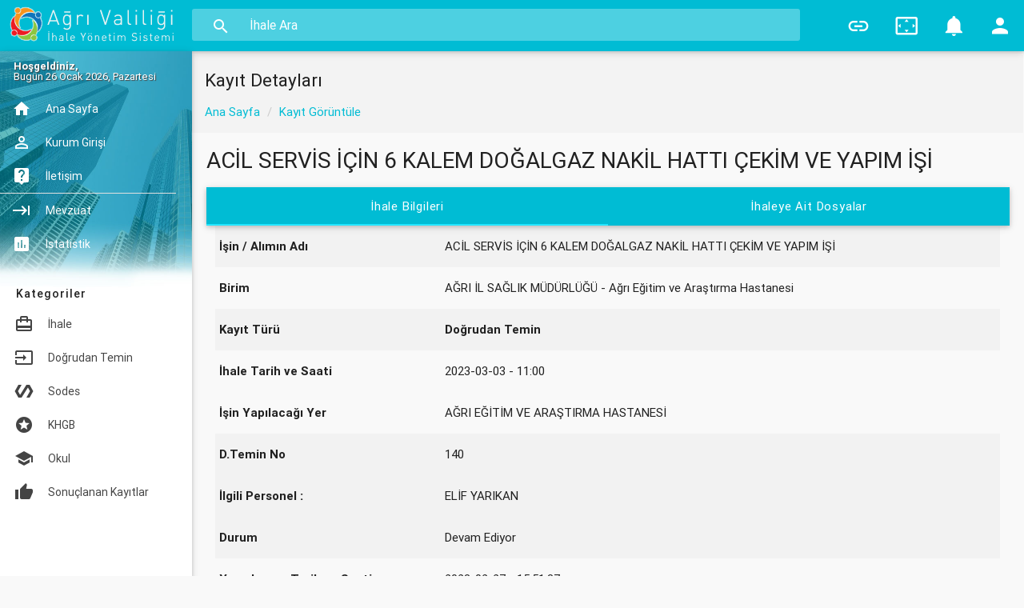

--- FILE ---
content_type: text/html; charset=UTF-8
request_url: https://agriihale.gov.tr/index.php?s=incele&tid=16208
body_size: 6205
content:
<!DOCTYPE html>
<html lang="en">















<head>
  <meta http-equiv="Content-Type" content="text/html; charset=UTF-8">
  <meta name="viewport" content="width=device-width, initial-scale=1, maximum-scale=1.0, user-scalable=no">
  <meta http-equiv="X-UA-Compatible" content="IE=edge">
  <meta name="msapplication-tap-highlight" content="no">
  <title>İhale Yönetim Sistemi - Ağrı Valiliği</title>

  <!-- Favicons-->
  <link rel="icon" href="favicon.ico" sizes="32x32">
  <!-- Favicons-->
  <link rel="apple-touch-icon-precomposed" href="images\favicon\apple-touch-icon-152x152.png">
  <!-- For iPhone -->
  <meta name="msapplication-TileColor" content="#00bcd4">
  <meta name="msapplication-TileImage" content="images/favicon/mstile-144x144.png">
  <!-- For Windows Phone -->


  <!-- CORE CSS-->
  
  <link href="css\materialize.min.css" type="text/css" rel="stylesheet" media="screen,projection">
  <link href="css\style.min.css" type="text/css" rel="stylesheet" media="screen,projection">
  <!-- Custome CSS-->    
  <link href="css\custom\custom-style.css" type="text/css" rel="stylesheet" media="screen,projection">
  
    <link href="js\plugins\sweetalert\sweetalert.css" type="text/css" rel="stylesheet" media="screen,projection">
  


  <!-- INCLUDED PLUGIN CSS ON THIS PAGE -->
  <link href="js\plugins\prism\prism.css" type="text/css" rel="stylesheet" media="screen,projection">
  <link href="js\plugins\perfect-scrollbar\perfect-scrollbar.css" type="text/css" rel="stylesheet" media="screen,projection">
  <link href="js\plugins\data-tables\css\jquery.dataTables.min.css" type="text/css" rel="stylesheet" media="screen,projection">
  <link href="js\plugins\chartist-js\chartist.min.css" type="text/css" rel="stylesheet" media="screen,projection">
</head>

<body>
  <!-- Start Page Loading -->
  <div id="loader-wrapper">
      <div id="loader"></div>        
      <div class="loader-section section-left"></div>
      <div class="loader-section section-right"></div>
  </div>
  <!-- End Page Loading -->

  <!-- //////////////////////////////////////////////////////////////////////////// -->

  <!-- START HEADER -->
  <header id="header" class="page-topbar">
  

  
        <!-- start header nav-->
        <div class="navbar-fixed">
            <nav class="navbar-color">
			
			
			
			 <form action="" method="POST">
                <div class="nav-wrapper">
                    <ul class="left">                      
                      <li><h1 class="logo-wrapper"><a href="index.php" class="brand-logo darken-1"><img src="images\materialize-logo.png" alt=""></a> <span class="logo-text">İhale Yönetim Sistemi</span></h1></li>
                    </ul>
					
					
					
                    <div class="header-search-wrapper hide-on-med-and-down">
                      

					 <i class="mdi-action-search"></i>
												
                      
						<input type="text" name="baslik" id="baslik" class="header-search-input z-depth-2" placeholder="İhale Ara" value="" >
                 
				<INPUT TYPE="submit" VALUE="giris" style="display:none;">
 </form>
				 </div>
				
                    <ul class="right hide-on-med-and-down">
					
					 
                        <li><a href="javascript:void(0);" class="waves-effect waves-block waves-light translation-button" data-activates="translation-dropdown"><i class="mdi-editor-insert-link"></i></a>
                        </li>
                        <li><a href="javascript:void(0);" class="waves-effect waves-block waves-light toggle-fullscreen"><i class="mdi-action-settings-overscan"></i></a>
                        </li>
                       

						
					   <li><a href="javascript:void(0);" class="waves-effect waves-block waves-light notification-button" data-activates="notifications-dropdown"><i class="mdi-social-notifications"><small class="notification-badge">1</small></i>
                        
                        </a>
                        </li>                        
                        <li><a href="#" data-activates="chat-out" class="waves-effect waves-block waves-light chat-collapse"><i class="mdi-social-person"></i></a>
                        </li>
                    </ul>
                    <!-- translation-button -->
                    <ul id="translation-dropdown" class="dropdown-content">
					
					
			  <li>
                        <a href="http://www.agri.gov.tr" target="_blank"><img src="https://agriihale.gov.tr/images/vallogo.jpg" height="32" alt="">  <span class="language-select">Ağrı Valiliği</span></a>
                      </li>  <li>
                        <a href="http://www.resmigazete.gov.tr/" target="_blank"><img src="https://agriihale.gov.tr/images/resmigazetelogo.jpg" height="32" alt="">  <span class="language-select">Resmi Gazete</span></a>
                      </li>  <li>
                        <a href="https://www.e-icisleri.gov.tr/insanHaklari/basvuru.aspx" target="_blank"><img src="https://agriihale.gov.tr/images/insanhaklari_ikon.jpg" height="32" alt="">  <span class="language-select">İnsan Hakları Başvurusu</span></a>
                      </li>  <li>
                        <a href="https://www.e-icisleri.gov.tr/geneleaciksayfalar/bilgiedinme/mbubasvuru.aspx?tkey=f3uLJQOVVOzoFKAOlZ6hxQ==" target="_blank"><img src="https://agriihale.gov.tr/images/bilgiedinme_ikon.jpg" height="32" alt="">  <span class="language-select">Bilgi Edinme Başvurusu</span></a>
                      </li>  <li>
                        <a href="http://bimerapplication.basbakanlik.gov.tr/Forms/pgApplication.aspx" target="_blank"><img src="https://agriihale.gov.tr/images/bimer_ikon.jpg" height="32" alt="">  <span class="language-select">Alo 150 Bimer & Şikayet Hattı</span></a>
                      </li>  <li>
                        <a href="https://www.turkiye.gov.tr" target="_blank"><img src="https://agriihale.gov.tr/images/turkiyegovtrlogo.png" height="32" alt="">  <span class="language-select">Türkiye.gov.tr (E-Devlet)</span></a>
                      </li>				

					  
					  
					  
                      
                    </ul>
                    <!-- notifications-dropdown -->
                    <ul id="notifications-dropdown" class="dropdown-content">
                        <li>
                        <h5>İstatistikler</h5>
                      </li>
                      <li class="divider"></li>
					  
					      <li>
                        <a href="#!" style="float:left;"><i class="mdi-action-assessment"></i> Bugün : <b>1</b></a>
                        
                      </li>
					  
					      <li>
                        <a href="#!" style="float:left;"><i class="mdi-action-assessment"></i> Bu Hafta : <b>430</b></a>
                        
                      </li>
                    
                 
				 
				     <li>
                        <a href="#!" style="float:left;"><i class="mdi-action-assessment"></i> Bu Ay : <b>149</b></a>
                        
                      </li>
				 
				 <li class="divider"></li>
					  
				   <li>
                        <h5>Duyurular</h5>
                      </li>
				 <li class="divider"></li>
					  
				 
				 
				     <li class="btn-success11">
     <a style="color:blue;" href="#!" style="float:right;"><i class="mdi-action-announcement"></i>
	 
						Android Programımız Yayında (06.05.2016)
                      </a>
                      </li>    <li class="btn-success9">
     <a style="color:blue;" href="#!" style="float:right;"><i class="mdi-action-announcement"></i>
	 
						Sayın Valimiz Musa Işın'ın İYS İle Alakalı Basın Açıklaması (11.04.2016)
                      </a>
                      </li>				

				 
	

  <li class="divider"></li>	
				     <li>
     <a style="color:black;" href="index.php?s=duyurular" style="float:right;"><i class="mdi-action-launch"></i>
  
						<b>Tüm Duyurular</b>
						
                      </a>
                      </li>
				 
                    </ul>
                </div>
            </nav>
        </div>
        <!-- end header nav-->
  </header>
  <!-- END HEADER -->

  <!-- //////////////////////////////////////////////////////////////////////////// -->

  
  
  
            
       
  
  
  
  
  
  
  
  
  
  
  
  
  
  <!-- START MAIN -->
  <div id="main">
  
  
  
    <!-- START WRAPPER -->
    <div class="wrapper">

	
	
   
        <ul id="slide-out" class="side-nav fixed leftside-navigation" >

	   <div class="col s12 m6 l6" >
                
                    <li class="user-details cyan darken-2" style="margin-left:-18px;" >
              
                  
                    <div class="s12 m6 l3" style="margin-bottom:0px;">
                     
                  
					  <p class="user-roal"  style="color: #FFFFFF;
text-align: left;
line-height: 1;
margin-left:20px;
">
						<br>
							<b>Hoşgeldiniz,</b><br>
	
	 Bugün 26 Ocak 2026, Pazartesi						
						
						</p>
						


       
                 
               
                <center>
				
				
				
				
				
				
				
				
				
				
				
				
				
				
				
				
				<div class="s12 m6 l3" style="margin-right:20px;text-align: left;">
                            <li><a href="index.php" style="color: #ffffff;"><i class="mdi-action-home"></i> Ana Sayfa</a>
                            </li>
                            <li><a href="#" class="waves-effect waves-block waves-light chat-collapse" data-activates="chat-out" style="color: #ffffff;"><i class="mdi-action-perm-identity"></i> Kurum Girişi</a>
                            </li>
							
						
						
							
							
                            <li><a href="index.php?s=iletisim" style="color: #ffffff;"><i class="mdi-communication-live-help"></i> İletişim</a>
                            </li>
                            <li class="divider"></li>
                          
                            <li><a target="_blank" href="http://www.ihale.gov.tr/Mevzuat.aspx" style="color: #ffffff;"><i class="mdi-hardware-keyboard-tab"></i> Mevzuat</a>
                            </li>
							  <li><a href="index.php?s=istatistik" style="color: #ffffff;"><i class="mdi-editor-insert-chart"></i> İstatistik</a>
                            </li>
                  </div>    
               </center>
				
	<br>				
						
						
                    </div>
               
            </li>
       
           
      
            <li class="li-hover" style="margin-top:-45px;"><p class="ultra-small margin more-text" style="text-transform: capitalize;font-size:14px;">Kategoriler</p></li>
					    
            <li style="margin-top:-10px;"><a href="index.php?stur=ihale&sdurum=aktif"><i class="mdi-action-wallet-travel"></i> İhale</a>
            </li>
            <li ><a href="index.php?stur=temin&sdurum=aktif"><i class="mdi-action-input"></i> Doğrudan Temin</a>
            </li>
            <li ><a href="index.php?stur=sodes&sdurum=aktif"><i class="mdi-action-polymer"></i> Sodes</a>
            </li>
			
			<li ><a href="index.php?stur=khgb&sdurum=aktif"><i class="mdi-action-stars"></i> KHGB</a>
            </li>
			
			<li ><a href="index.php?okul=evet&sdurum=aktif"><i class="mdi-social-school"></i> Okul</a>
            </li>
			
            <li ><a href="index.php?sdurum=pasif"><i class="mdi-action-thumb-up"></i> Sonuçlanan Kayıtlar</a>
            </li>                    
           
		   
		   
		   
		
		   
		   
		   
		   
		   
		   
		   
		   
		   
		   
		   
        </ul>
		
        <a href="#" data-activates="slide-out" class="sidebar-collapse btn-floating btn-medium waves-effect waves-light hide-on-large-only cyan"><i class="mdi-navigation-menu"></i></a>
    
      <!-- END LEFT SIDEBAR NAV-->

      <!-- //////////////////////////////////////////////////////////////////////////// -->

      <!-- START CONTENT -->
      <section id="content">
        
           <!--start container-->
        <div class="container">
     
        
		
		  <div class="section">


		  
	    



<section id="pane" style="min-height:670px;">



	 <!--breadcrumbs start-->
        <div id="breadcrumbs-wrapper" style="margin-left:-20px;margin-right:-17px;margin-top:-10px;">
            <!-- Search for small screen -->
          
          <div class="container">
            <div class="row">
              <div class="col s12 m12 l12">
                <h5 class="breadcrumbs-title">Kayıt Detayları</h5>
                <ol class="breadcrumbs">
                    <li><a href="index.php">Ana Sayfa</a></li>
                    <li><a href="#">Kayıt Görüntüle</a></li>

                </ol>
              </div>
            </div>
          </div>
        </div>
        <!--breadcrumbs end-->










						<header>
							<h1 style="font-size:28px;"> ACİL SERVİS İÇİN 6 KALEM DOĞALGAZ NAKİL HATTI ÇEKİM VE YAPIM İŞİ </h1 >
							
						</header>
						
					
					
					
					
					    <div class="row">
                  <div class="col s12">
                    <ul class="tabs tab-demo z-depth-1 cyan">
                      <li class="tab col s3"><a class="white-text waves-effect waves-light active" href="#tab1" style="text-transform: capitalize;">İhale Bilgileri</a>
                      </li>
                      <li class="tab col s3"><a class="white-text waves-effect waves-light" href="#tab2" style="text-transform: capitalize;">İhaleye Ait Dosyalar</a>
                      </li>
          					  														  
					  
					  
					  
                    </ul>
                  </div>
                  <div class="col s12">
                    <div id="tab1" class="col s12">
                  
				  
				  



					<div >
							<table class="striped">
							
								<tbody>
									<tr>
										<td style="font-weight: bold;">	İşin / Alımın Adı</td>
										<td>ACİL SERVİS İÇİN 6 KALEM DOĞALGAZ NAKİL HATTI ÇEKİM VE YAPIM İŞİ </td>
									
									</tr>
									
									<tr>
										<td style="font-weight: bold;">Birim</td>
										<td>AĞRI İL SAĞLIK MÜDÜRLÜĞÜ - Ağrı Eğitim ve Araştırma Hastanesi</td>
									
									</tr>
								
								<tr>
										<td style="font-weight: bold;">Kayıt Türü</td>
										<td>
										
										 <b>Doğrudan Temin</b>	
										
										</td>
									
									</tr>
								
								
								
									<tr>
										<td style="font-weight: bold;">İhale Tarih ve Saati</td>
										<td>2023-03-03 - 11:00 </td>
									
									</tr>
								
								
								
								
								
								
									<tr style="display:none;">
										<td style="font-weight: bold;">İhalenin Yapılacağı Yer</td>
										<td> </td>
									
									</tr>
							
								
								
								
										<tr >
										<td style="font-weight: bold;">İşin Yapılacağı Yer</td>
										<td>AĞRI EĞİTİM VE ARAŞTIRMA HASTANESİ </td>
									
									</tr>
								
								
								
								
								
								
								
									<tr>
										<td style="font-weight: bold;">
										D.Temin No										</td>
										<td>140 </td>
									
									</tr>
								
								
									<tr style="display:none;">
										<td style="font-weight: bold;">İşin Süresi</td>
										<td></td>
									
									</tr>
								
								
								
									<tr>
										<td style="font-weight: bold;">
											
														İlgili Personel :										
										</td>
										<td>ELİF YARIKAN </td>
									
									</tr>
								
								
								
								<tr style="display:none;">
										<td style="font-weight: bold;">Koordinatör Telefonu								
										</td>
										<td> </td>
									
									</tr>
								
								
								
								
								
								
								
								
								
								
									<tr>
										<td style="font-weight: bold;">Durum</td>
										<td>Devam Ediyor 	</td>
									
									</tr>
								
								
							
									<tr>
										<td style="font-weight: bold;">Yayınlanma Tarih ve Saati</td>
										<td>2023-02-27 - 15:51:37 </td>
									
									</tr>
								
								
								<tr>
										<td style="font-weight: bold;">Görüntülenme</td>
										<td>186  	</td>
									
									</tr>
								
								
								
								
								
								</tbody>
							</table>
							
							
								<br>
							<p style="font-weight: bold;">	Açıklama :</p> <br>
								
								 
						</div>
					
<hr>




<p style="font-size:20px;">İtiraz Kayıtları</p>


<center>
<span style="color:red">Bu ihale ile ilgili itiraz kaydı bulunmamaktadır.</span>
</center>











				  
				  
				  
					</div>
                    <div id="tab2" class="col s12">
                    
					
										
										
										
										
											 <table id="data-table-row-grouping" class="responsive-table display" cellspacing="0">
							<thead>
								<tr>
									<th>İsim</th>
									<th class="w20">Dosya</th>
								
								
								</tr>
							</thead>
							<tbody>
							
							
							
										
    <tr>
                    
                        <td ><a href="dosyalar/1677502306.pdf">ACİL SERVİS İÇİN 6 KALEM DOĞALGAZ NAKİL HATTI ÇEKİM VE YAPIM İŞİ</a></td>
                       
                        <td>1677502306.pdf</td>
                
				</tr>
	
							

								
						
	
					
							
							</tbody>
						</table>
										
										
										
										
										
										
										
					
					
					
                    </div>
					

				  
				  
				  
				  
				  
				  
				  
				  
                </div>
					
					

						</div>
					</section>
				



	

	
				
		
	  
           
		   
		      
		   
		   
          </div>
		         
		
          
		  
            <!-- Floating Action Button -->
        </div>
        <!--end container-->

      </section>
      <!-- END CONTENT -->

      <!-- //////////////////////////////////////////////////////////////////////////// -->
      <!-- START RIGHT SIDEBAR NAV-->
      
        <ul id="chat-out" class="side-nav " >
          
           
		<br>
		
		
		
		
 
    <div class="col s12"  >
     
        <div class="row">
          <div class="input-field col s12 center">
            <img src="canta.png" alt="" class="circle responsive-img valign profile-image-login">
            <p class="center login-form-text" style="font-family: Tahoma, Geneva, sans-serif;    text-transform: capitalize;
">Kurum Girişi</p>
          </div>
        </div>
		
		<div id="loginform">
		
		
		
		 <form name="girisform" id="girisform" class="login-form" >
        <div class="row margin">
          <div class="input-field col s12">
            <i class="mdi-social-person-outline prefix"></i>
            <input id="kurumkodu" name="kurumkodu" type="text">
            <label for="kurumkodu" class="center-align">Kurum Kodu</label>
          </div>
        </div>
        <div class="row margin">
          <div class="input-field col s12">
            <i class="mdi-action-lock-outline prefix"></i>
            <input id="kurumsifre" name="kurumsifre" type="password" onKeydown="if (event.keyCode==13) kaydet();" autocomplete="off">
            <label for="kurumsifre">Şifre</label>
          </div>
        </div>
        <div class="row">          
          <div class="input-field col s12 m12 l12  login-text">
              <input type="checkbox" id="remember-me">
              <label for="remember-me">Beni Hatırla</label>
			  
	     </div>
	
		  
        </div>
		
		</form>
		
			
		
		 <div class="row">
          <div class="input-field col s12">
            <a onclick="kaydet();" class="btn waves-effect waves-light col s12" style="font-family: Tahoma, Geneva, sans-serif;    text-transform: capitalize;
 color:#fff;">Giriş</a>

 <br><br><br><br>
  <a onclick="sifremiunuttum();" class="btn-flat waves-effect" style="font-family: Tahoma, Geneva, sans-serif;    text-transform: capitalize;
 color:#000;padding-left:60px;"><i class="mdi-action-help left"></i>Şifremi Unuttum</a>
        


		</div>
		  
		  
		  
        </div>
		

		
		</div>
		
		
		
		<div id="gondersonuc" >
								
								
					</div>
		
		
		

		
		
		
		
		
		
		
		
		
		
<script>
function kaydet(){


$("#gondersonuc").fadeIn();
document.getElementById('gondersonuc').innerHTML = "<center><img src='yukleniyor.gif'></center>";	




$.ajax({
type:'POST',
url:'login1.php',
data:$('#girisform').serialize(),
success:function(cevap){
    $("#gondersonuc").html(cevap)
 
}
})


document.getElementById("loginform").style.display="none";

}










function sifremiunuttum(){


$("#gondersonuc").fadeIn();
document.getElementById('gondersonuc').innerHTML = "<center><img src='yukleniyor.gif'></center>";	




$.ajax({
type:'POST',
url:'sifremiunuttum.php',
data:$('#girisform').serialize(),
success:function(cevap){
    $("#gondersonuc").html(cevap)
 
}
})



document.getElementById("loginform").style.display="none";


}
</script>
	  
	  
	  
	  
	  
	  
		

	  
	  
	  
	  
	  
	  
	  
	  
	  
	  
	  
	  
	  
	  
    </div>
 
		
		
		
		
		
		
		
			
        </ul>
    
      <!-- LEFT RIGHT SIDEBAR NAV-->

    </div>
    <!-- END WRAPPER -->

  </div>
  <!-- END MAIN -->




  <!-- //////////////////////////////////////////////////////////////////////////// -->

  <!-- START FOOTER -->
  <footer class="page-footer">
    <div class="footer-copyright">
      <div class="container">
	 
	 <div style="display:none;">
	 ﻿<meta http-equiv="Content-Type" content="text/html; charset=UTF-8" />
<meta http-equiv="Content-Language" content="TR"/>	
<div align='center'>
	<table border='1' width='176' id='table1' bordercolor='#F3F3F3' cellspacing='1'>
		<tr>
			<td width='16' align='center' height='20'>
			<img border='0' src='' width='16' height='16'></td>
			<td width='75' height='20'>
			<font face='Tahoma'><span style='font-size: 8pt'>Aktif Ziyaretçi</span></font></td>
			<td width='67' height='20'>
			<font face='Tahoma' style='font-size: 8pt'>3</font></td>
		</tr>
		<tr>
			<td width='16' align='center' height='20'>
			<img border='0' src='' width='16' height='16'></td>
			<td width='75' height='20'>
			<font face='Tahoma' style='font-size: 8pt'>Dün Tekil</font></td>
			<td width='67' height='20'>
			<font face='Tahoma' style='font-size: 8pt'>1362</font></td>
		</tr>
		<tr>
			<td width='16' align='center' height='20'>
			<img border='0' src='' width='16' height='16'></td>
			<td width='75' height='20'>
			<font face='Tahoma' style='font-size: 8pt'>Bugün Tekil</font></td>
			<td width='67' height='20'>
			<font face='Tahoma' style='font-size: 8pt'>663</font></td>
		</tr>
		<tr>
			<td width='16' align='center' height='20'>
			<img border='0' src='' width='16' height='16'></td>
			<td width='75' height='20'>
			<font face='Tahoma' style='font-size: 8pt'>Toplam Tekil</font></td>
			<td width='67' height='20'>
			<font face='Tahoma' style='font-size: 8pt'>533674</font></td>
		</tr>						
		<tr>
			<td width='16' align='center' height='20'>
			<img border='0' src='' width='16' height='16'></td>
			<td width='142' colspan='2' height='20'>
			<font face='Tahoma' style='font-size: 8pt'>IP 3.141.43.35</font></td>
		</tr>						
	</table>
</div></div>
	 
	 
        <span>Copyright © 2016 <a class="grey-text text-lighten-4" href="http://agri.gov.tr" target="_blank">Ağrı Valiği</a> All rights reserved.</span>
        <span class="right">
		Design and Developed by <a class="grey-text text-lighten-4" href="http://yasarsoft.com/">Yaşarsoft</a>
		  <a target="_blank" href="https://ekap.kik.gov.tr/"><img src="altlogo1.png" style="float:right"></a>
  <a target="_blank" href="https://ekap.kik.gov.tr/"> <img src="altlogo2.png" style="float:right"></a>
		</span>
       

	   </div>
    </div>
  </footer>
    <!-- END FOOTER -->



    <!-- ================================================
    Scripts
    ================================================ -->
    
    <!-- jQuery Library -->
    <script type="text/javascript" src="js\plugins\jquery-1.11.2.min.js"></script>    
	
    <!--materialize js-->
    <script type="text/javascript" src="js\materialize.min.js"></script>
    <!--prism-->
    <script type="text/javascript" src="js\plugins\prism\prism.js"></script>
    <!--
    
	<script type="text/javascript" src="js\plugins\perfect-scrollbar\perfect-scrollbar.min.js"></script>
	
	scrollbar-->
	
	
    <!-- data-tables -->
    <script type="text/javascript" src="js\plugins\data-tables\js\jquery.dataTables.min.js"></script>
    <script type="text/javascript" src="js\plugins\data-tables\data-tables-script.js"></script>
    <!-- chartist 
    <script type="text/javascript" src="js\plugins\chartist-js\chartist.min.js"></script>    -->
    
    <!--plugins.js - Some Specific JS codes for Plugin Settings-->
    <script type="text/javascript" src="js\plugins.min.js"></script>
    <!--custom-script.js - Add your own theme custom JS-->
    <script type="text/javascript" src="js\custom-script.js"></script>
	
	
	
	
	
	 <!--sweetalert -->
    <script type="text/javascript" src="js\plugins\sweetalert\sweetalert.min.js"></script>   
	
	
	
    <!--scrollbar-->
    <script type="text/javascript" src="js\plugins\perfect-scrollbar\perfect-scrollbar.min.js"></script>
    
    <!--sweetalert -->
    <script type="text/javascript" src="js\plugins\sweetalert\sweetalert.min.js"></script>   
    <!--plugins.js - Some Specific JS codes for Plugin Settings-->
    <script type="text/javascript" src="js\plugins.min.js"></script>
    <!--custom-script.js - Add your own theme custom JS-->
    <script type="text/javascript" src="js\custom-script.js"></script>
	
	
	
	
	
	









	
	
	
	
	
	 <script type="text/javascript">
    $(document).ready(function(){
    


	
	
	
 
  
        $('.btn-success11').click(function(){
        	swal({
        		title: "Android Programımız Yayında",
        		text: '<p>Android İşletim sistemi kullanan akıllı telefonlar i&ccedil;in programımız Google Store &uuml;zerinden yayınlanmıştır. Ağrı İhale isimli program sizin &ouml;nerilerinize g&ouml;re...<br><b><a href="index.php?s=duyurular">Devamını Okumak İçin Tıklayın</a></b> <br> <small>06.05.2016 - 23:42</small>',
        		html: true,
				 type: 'success'
        	});
        });
		
  
        $('.btn-success9').click(function(){
        	swal({
        		title: "Sayın Valimiz Musa Işın\'ın İYS İle Alakalı Basın Açıklaması",
        		text: '<p>Ağrı Valisi Musa Işın&rsquo;ın imzası ile kentteki kamu kurum ve kuruluşlarına g&ouml;nderilen genelgede doğrudan temin usul&uuml; d&acirc;hil olmak &uuml;zere t&uuml;m kamu...<br><b><a href="index.php?s=duyurular">Devamını Okumak İçin Tıklayın</a></b> <br> <small>11.04.2016 - 16:10</small>',
        		html: true,
				 type: 'success'
        	});
        });
		
  
        $('.btn-success4').click(function(){
        	swal({
        		title: "Sodes Duyurusu",
        		text: 'SODES ve Köylere Hizmet Götürme Birliklerinin sisteme girdiği ihaleler ayrı şekilde düzenlenmektedir. <br> <small>12/04/2016 - 16:02</small>',
        		html: true,
				 type: 'success'
        	});
        });
		
  
        $('.btn-success3').click(function(){
        	swal({
        		title: "İhale Yönetim Sistemi",
        		text: 'İhale Yönetim Sistemine Kurumlarımızın kayıtları işlenmeye başlamıştır. <br> <small>12/04/2016 - 15:02</small>',
        		html: true,
				 type: 'success'
        	});
        });
		
  
        $('.btn-success2').click(function(){
        	swal({
        		title: "Genelge Hakkında",
        		text: 'İhale Yönetim Sistemine ait Genelge bugün kurumlarımıza gönderilecektir. <br> <small>12/04/2016 - 14:02</small>',
        		html: true,
				 type: 'success'
        	});
        });
		

    });
    </script>
    
	
	
	
	
	
	
	
	
	
	
	
	
	 <script type="text/javascript">
    $(document).ready(function(){
	
	
 

        
    });
    </script>	
	
		
	
	
	
	
	
	
	
	
	
	
		
	
	
	
	
	
	
	
	
	
	
	
	
	
	

	
	
    <script type="text/javascript">
        /*Show entries on click hide*/
        $(document).ready(function(){
            $(".dropdown-content.select-dropdown li").on( "click", function() {
                var that = this;
                setTimeout(function(){
                if($(that).parent().hasClass('active')){
                        $(that).parent().removeClass('active');
                        $(that).parent().hide();
                }
                },100);
            });
        });
    </script>
</body>

</html>

--- FILE ---
content_type: text/css
request_url: https://agriihale.gov.tr/css/style.min.css
body_size: 6081
content:
body{background-color:#f9f9f9}#main{padding-left:240px}footer{padding-left:240px}footer.page-footer{padding-top:0px}select{background-color:transparent;width:100%;padding:5px;border:none;border-radius:2px;height:3rem;border-bottom:1px solid #9e9e9e}#sidenav-overlay{background-color:transparent}.container{padding:0 0.5rem;margin:0 auto;max-width:100% !important;width:98%}#left-sidebar-nav{position:fixed;width:100px;left:180px;z-index:999;height:auto}#left-sidebar-nav span.badge.new{line-height:20px;margin-top:11px}#content .header-search-wrapper{width:100%;margin:0 auto;height:40px;display:inline-block;position:relative}#content .container .row{margin-bottom:0}@media only screen and (min-width: 601px){.container{width:98%}}@media only screen and (min-width: 993px){.container{width:98%}}@media only screen and (max-width: 993px){#main{padding-left:0}footer{padding-left:0}}.ps-scrollbar-x-rail{z-index:9999}.ps-scrollbar-y-rail{z-index:9999}.small{font-size:1.0rem;margin:0;padding:0}.medium-small{font-size:0.9rem;margin:0;padding:0}.ultra-small{font-size:0.8rem;margin:0;padding:0}small{font-size:0.8rem}.strong{font-weight:600}h4.header{line-height:2.508rem;margin:1.14rem 0 0.912rem 0;font-size:1.4rem;font-weight:400;text-transform:uppercase}h4.header2{font-size:1.1rem;font-weight:400;text-transform:uppercase}p.title{font-size:1.3rem}p.header{font-size:1rem;font-weight:500;text-transform:uppercase}li.li-hover:hover{background:transparent !important}li.search-out:hover{background:transparent}li.mobile:before{background:#f7464a}li.kitchen:before{background:#46bfbd}li.home:before{background:#fdb45c}.more-text{padding:5px 20px;font-weight:500;letter-spacing:1px;text-transform:uppercase}.valign-demo{height:400px;background-color:#ddd}.margin{margin:0 !important}#loader-wrapper{position:fixed;top:0;left:0;width:100%;height:100%;z-index:1000}#loader-wrapper .loader-section{position:fixed;top:0;width:51%;height:100%;background:#eceff1;z-index:1000;-webkit-transform:translateX(0);-ms-transform:translateX(0);transform:translateX(0)}#loader-wrapper .loader-section.section-left{left:0}#loader-wrapper .loader-section.section-right{right:0}#loader{display:block;position:relative;left:50%;top:50%;width:150px;height:150px;margin:-75px 0 0 -75px;border-radius:50%;border:3px solid transparent;border-top-color:#3498db;-webkit-animation:spin 2s linear infinite;animation:spin 2s linear infinite;z-index:1001}#loader:before{content:"";position:absolute;top:5px;left:5px;right:5px;bottom:5px;border-radius:50%;border:3px solid transparent;border-top-color:#e74c3c;-webkit-animation:spin 3s linear infinite;animation:spin 3s linear infinite}#loader:after{content:"";position:absolute;top:15px;left:15px;right:15px;bottom:15px;border-radius:50%;border:3px solid transparent;border-top-color:#f9c922;-webkit-animation:spin 1.5s linear infinite;animation:spin 1.5s linear infinite}#loader-logo{display:block;position:absolute;left:48%;top:46%;background:url("../images/user-bg-2.jpg") no-repeat center center;z-index:1001}@-webkit-keyframes spin{0%{-webkit-transform:rotate(0deg);-ms-transform:rotate(0deg);transform:rotate(0deg)}100%{-webkit-transform:rotate(360deg);-ms-transform:rotate(360deg);transform:rotate(360deg)}}@keyframes spin{0%{-webkit-transform:rotate(0deg);-ms-transform:rotate(0deg);transform:rotate(0deg)}100%{-webkit-transform:rotate(360deg);-ms-transform:rotate(360deg);transform:rotate(360deg)}}.loaded #loader-wrapper{visibility:hidden;-webkit-transform:translateY(-100%);-ms-transform:translateY(-100%);transform:translateY(-100%);-webkit-transition:all 0.3s 1s ease-out;transition:all 0.3s 1s ease-out}.loaded #loader-wrapper .loader-section.section-left{-webkit-transform:translateX(-100%);-ms-transform:translateX(-100%);transform:translateX(-100%);-webkit-transition:all 0.7s 0.3s cubic-bezier(0.645, 0.045, 0.355, 1);transition:all 0.7s 0.3s cubic-bezier(0.645, 0.045, 0.355, 1)}.loaded #loader-wrapper .loader-section.section-right{-webkit-transform:translateX(100%);-ms-transform:translateX(100%);transform:translateX(100%);-webkit-transition:all 0.7s 0.3s cubic-bezier(0.645, 0.045, 0.355, 1);transition:all 0.7s 0.3s cubic-bezier(0.645, 0.045, 0.355, 1)}.loaded #loader{opacity:0;-webkit-transition:all 0.3s ease-out;transition:all 0.3s ease-out}.progress{background-color:rgba(255,64,129,0.22)}.no-js #loader-wrapper{display:none}h1.logo-wrapper{margin:0}h1 span.logo-text{display:none}.menu-sidebar-collapse{margin:0 10px}.menu-sidebar-collapse i{line-height:36px !important}header .brand-logo{margin:1px 0;padding:1px 0px}header .brand-logo img{width:227px}@media only screen and (max-width: 992px){nav .nav-wrapper{text-align:center}nav .nav-wrapper a.page-title{font-size:36px}ul.side-nav.leftside-navigation{top:56px}}.header-search-wrapper{margin:10px auto 0 240px;width:calc(100% - 600px);height:40px;display:inline-block;position:relative}.header-search-wrapper i{position:absolute;font-size:24px;top:6px;left:24px;line-height:32px !important;-webkit-transition:color 200ms ease;transition:color 200ms ease}input.header-search-input{display:block;padding:8px 8px 8px 72px;width:100%;background:rgba(255,255,255,0.3);height:24px;-webkit-transition:all 200ms ease;transition:all 200ms ease;border:none;font-size:16px;appearance:textfield;font-weight:400;outline:none;border-radius:3px}input.header-search-input:hover{background:rgba(255,255,255,0.5)}input.header-search-input:focus{color:#333;background:#fff;border-bottom:none !important;box-shadow:none !important}.header-search-wrapper-focus i{color:#444}.header-search-input::-webkit-input-placeholder{color:#fff;font-size:16px;font-weight:400}.header-search-input::-moz-placeholder{color:#fff;font-size:16px;font-weight:400}.header-search-input:-ms-input-placeholder{color:#fff;font-size:16px;font-weight:400}.header-search-input:focus::-webkit-input-placeholder{color:#333;font-size:16px;font-weight:400}.header-search-input:focus::-moz-placeholder{color:#333;font-size:16px;font-weight:400}.header-search-input:focus::placeholder{color:#333;font-size:16px;font-weight:400}.header-search-input:focus:-ms-input-placeholder{color:#333;font-size:16px;font-weight:400}.header-search-input::placeholder{color:#fff;font-size:16px;font-weight:400}.search-out{display:none}.search-out input[type=text]:focus:not([readonly]){border-bottom:1px solid #fff !important;box-shadow:none}.search-out-text{border-bottom:1px solid #fff !important}.translation-button img{position:relative;top:12px}#translation-dropdown .language-select{position:relative;top:-9px}.notification-badge{position:relative;right:5px;top:-20px;color:#ffffff;background-color:#FF4081;margin:0 -.8em;border-radius:50%;padding:4px 5px}#notifications-dropdown h5{font-size:1rem;text-transform:capitalize;font-weight:500}#notifications-dropdown li{padding:10px;font-size:1rem}#notifications-dropdown li>a{padding:0;font-size:1rem;font-weight:300}#notifications-dropdown li>a>i{display:inline-block;font-size:1.2rem;position:relative;top:4px}#notifications-dropdown li>time{font-size:0.8rem;font-weight:400}#notifications-dropdown li.divider{padding:0}nav.top-nav{height:122px;-webkit-box-shadow:none;-moz-box-shadow:none;box-shadow:none}nav.top-nav a.page-title{line-height:122px;font-size:48px}nav ul li.no-hover:hover{background:none}.side-nav a{line-height:42px;height:42px}.side-nav.leftside-navigation .collapsible-body li.active{background-color:rgba(0,0,0,0.04)}.side-nav.fixed.leftside-navigation .collapsible-body li.active{background-color:rgba(0,0,0,0.04)}.side-nav .collapsible-body li a{margin:0 1rem 0 3rem}ul.side-nav.leftside-navigation{top:64px;overflow:hidden}ul.side-nav.leftside-navigation hr{display:block;height:1px;border:0;border-top:1px solid #e0e0e0;margin:1em 0;padding:0}ul.side-nav.leftside-navigation li{line-height:44px}ul.side-nav.leftside-navigation li:hover{background-color:rgba(0,0,0,0.04)}ul.side-nav.leftside-navigation li.active{background-color:rgba(0,0,0,0.04)}ul.side-nav.leftside-navigation li a{font-size:14px;font-weight:400}ul.side-nav.leftside-navigation li.user-details{background:url("../images/user-bg.jpg") no-repeat center center;-webkit-background-size:cover;-moz-background-size:cover;-o-background-size:cover;background-size:cover;margin-bottom:15px;padding:15px 0 0 15px}ul.side-nav.leftside-navigation li.user-details #profile-dropdown a{padding:8px 15px}ul.side-nav.leftside-navigation .profile-btn{margin:0;text-transform:capitalize;padding:0;text-shadow:1px 1px 1px #444;font-size:15px}ul.side-nav.leftside-navigation ul.collapsible-accordion{background-color:#fff}ul.side-nav li{padding:0}ul.side-nav .collapsible-header{margin:0}#slide-out li a i{line-height:inherit;width:2rem;font-size:1.6rem;display:block;float:left;text-align:center;margin-right:1rem}#slide-out ul.side-nav li{padding:0 !important}.caption{font-size:1.25rem;font-weight:300;margin-bottom:30px}.caption-uppercase{font-size:1.25rem;font-weight:300;margin-bottom:30px;text-transform:uppercase}.sidebar-collapse{position:absolute;left:-170px;top:-45px}.user-task,.user-time{margin:0;font-size:13px;color:#fff}.user-roal{color:#fff;margin-top:-16px;font-size:13px;text-shadow:1px 1px 1px #444}.user-details .row{margin:0}.bold>a{font-weight:bold}.rightside-navigation{overflow:hidden}#right-search .input-field{margin-top:0}#chat-out .collapsible-header{background-color:transparent;border:none;line-height:45px;height:45px;font-weight:400}#chat-out .collapsible-header:after{color:#fff}#chat-out .chat-out-list{padding:5px;margin:0;border-bottom:1px solid #e0e0e0}#chat-out .favorite-associate-list .circle{-moz-border-radius:50px;-webkit-border-radius:50px;border-radius:50px;border:2px solid #999;padding:3px;display:block}#chat-out .favorite-associate-list .online-user{border:2px solid #00e676}#chat-out .favorite-associate-list p{padding:0}#chat-out .favorite-associate-list p.place{font-size:0.8rem}#chat-out .recent-activity-list-icon{margin-top:8px;font-size:2rem}#chat-out .recent-activity-list-text a{font-size:0.8rem;padding:0;font-weight:600}#chat-out .recent-activity-list-text p{font-size:0.9rem;padding:0}.chat-close-collapse{padding:5px 15px 0 0}#breadcrumbs-wrapper{background:#f3f3f3}h5.breadcrumbs-header{font-size:1.64rem;line-height:1.804rem;margin:1.5rem 0 0 0}.breadcrumbs{padding:0;margin:15px 0;list-style:none}.breadcrumbs>li{display:inline-block}.breadcrumbs>li+li:before{padding:0 5px;color:#ccc;content:"/\00a0"}.breadcrumbs .active{font-weight:normal;color:#999}.breadcrumbs-title{font-size:1.5rem;line-height:1.804rem;margin:18px 0 0}.breadcrumbs-nav{margin:8px 0 9px}.breadcrumb:before{content:"\e7c3";font-family:"Material-Design-Icons"}.jsgrid-edit-row input[type="checkbox"],.jsgrid-insert-row input[type="checkbox"],.jsgrid-filter-row input[type="checkbox"],.jsgrid-alt-row input[type="checkbox"],.jsgrid-row input[type="checkbox"],.config-panel input[type=checkbox]{position:relative !important;left:0 !important;visibility:visible !important}.jsgrid-grid-body{height:auto !important}.jsgrid-edit-row select{display:block !important}.jsgrid-insert-row select{display:block !important}.jsgrid-insert-row .select-wrapper .caret{display:none !important}.jsgrid-insert-row .select-wrapper .select-dropdown{display:none !important}#jsGrid-sorting{height:500px !important;overflow:scroll !important}#jsGrid-page{height:500px !important;overflow:scroll !important}#jsGrid-custom-row{height:500px !important;overflow:scroll !important}#card-stats .card-content{text-align:center}#card-stats .card-stats-title{font-size:1.2rem}#card-stats .card-stats-title i{font-size:1.2rem}#card-stats .card-stats-compare{font-size:1.0rem}#card-stats .card-stats-compare i{position:relative;top:5px}#card-stats .card-stats-number{font-size:1.8rem;line-height:2.0rem;margin:0.2rem 0 0.2rem 0;font-weight:500}#card-stats .card .card-content{padding:10px 14px}#card-stats .card .card-action{padding:10px 14px}#card-alert i{font-size:20px;position:relative;top:2px}#card-alert .alert-circle{display:inline-block;width:40px;white-space:nowrap;border-radius:1000px;vertical-align:bottom;position:relative;top:-5px;left:-2px}#card-alert .single-alert{line-height:42px}#card-alert button{background:none;border:none;position:absolute;top:15px;right:10px;font-size:20px;color:#fff}#card-alert .card .card-content{padding:20px 40px 20px 20px}#card-alert .card-action i{top:0;margin:0}#work-collections .collection-header{font-size:1.14rem;font-weight:500}#work-collections p.collections-title{font-size:1.0rem;padding:0;margin:0;font-weight:500}#work-collections p.collections-content{font-size:0.9rem;padding:0;margin:0;font-weight:400}#work-collections .collection-item.avatar{height:auto;padding-top:22px}#flight-card .flight-card-title{margin:0;font-weight:300;color:#fff}#flight-card .flight-card-date{font-size:1.0rem;margin:0;color:#fff}#flight-card .flight-state{padding-bottom:15px}#flight-card .flight-state-two{border-left:1px dashed #9e9e9e}#flight-card .flight-icon{font-size:2.2rem;display:block;-webkit-transform:rotate(90deg);-moz-transform:rotate(90deg);-ms-transform:rotate(90deg);-o-transform:rotate(90deg)}#flight-card .card-content-bg{background:url("../images/sample-1.jpg") no-repeat center center;-webkit-background-size:cover;-moz-background-size:cover;-o-background-size:cover;background-size:cover}#flight-card .card-content{background:rgba(0,0,0,0.25)}#flight-card .flight-state-wrapper{margin:0 0 100px 0 !important}#flight-card .card-header .card-title{padding:20px}#task-card label{display:block;color:rgba(0,0,0,0.87);height:auto}#task-card .task-card-title{margin:0;color:#fff;font-weight:300}#task-card .task-card-date{font-size:1.0rem;margin:0;color:#fff}#task-card .collection-header{padding:20px}#task-card .task-add{position:absolute;right:10px;top:76px}#task-card .task-cat{padding:2px 4px;color:#fff;margin-left:37px;font-weight:300;font-size:0.8rem;-webkit-border-radius:2px;-moz-border-radius:2px;border-radius:2px;background-clip:padding-box}.task-cat{padding:2px 4px;color:#fff;font-weight:300;font-size:0.8rem;-webkit-border-radius:2px;-moz-border-radius:2px;border-radius:2px;background-clip:padding-box}.collection .collection-item.avatar i.circle{font-size:28px}#profile-card .card-image{height:150px}#profile-card .card-profile-image{width:70px;position:absolute;top:110px;z-index:1;cursor:pointer}#profile-card .btn-move-up{position:relative;top:-40px;right:-18px;margin-right:10px !important}#profile-card .card-content p{font-size:1.2rem;margin:10px 0 12px}.card-move-up .move-up{padding:20px}#chart-dashboard{padding-top:12px}#chart-dashboard .card{overflow:hidden}#chart-dashboard .card .card-content{padding:10px 14px}.sample-chart-wrapper{width:100%}.chart-title{font-size:1.6rem;font-weight:300}.chart-revenue{float:right;text-align:center;padding:8px;border-radius:3px}.chart-revenue .chart-revenue-total{font-size:0.9rem;margin:0}.chart-revenue .chart-revenue-per{font-size:0.8rem;margin:0}.chart-revenue .chart-revenue-per i{position:relative;top:5px}.chart-revenue-switch{padding-top:28px;padding-right:10px;color:#fff;text-align:right}.doughnut-chart-status{position:relative;top:-75px;left:0;font-size:16px;font-weight:500;height:0;text-align:center}.doughnut-chart-status p{margin-top:-5px}.doughnut-chart-legend li{padding:2px 0;font-size:0.9rem}.doughnut-chart-legend li:before{content:"";width:8px;height:8px;display:block;float:left;margin-top:6px;margin-right:4px}a.button-collapse.top-nav{position:absolute;left:7.5%;top:0;float:none;margin-left:1.5rem;color:#fff;font-size:32px;z-index:2}.trending-bar-chart-wrapper{width:100%}.btn-move-up{position:relative;top:-28px;right:-18px;margin-right:10px !important}.flotchart-placeholder{width:100%;height:300px;font-size:13px;line-height:1.2em}#flotchart table{position:absolute;top:13px;right:17px;font-size:smaller;color:#545454;width:100px}#flotchart td{padding:5px}th{padding:5px}.xchart-placeholder{width:90%;height:300px}.jqstooltip{border:none !important;box-sizing:content-box}.tooltip-class{overflow:hidden;color:#fff;height:20px;width:30px}#ct2-chart .ct-series.ct-series-a .ct-area{fill:#00bcd4}#ct2-chart .ct-series.ct-series-a .ct-point{stroke:#00bcd4}#ct2-chart .ct-series.ct-series-a .ct-line{stroke:#54e2f4}.socialbox .logo{color:#fff;font-size:28px;left:20px;bottom:20px;position:absolute}.socialbox .info{color:#fff;margin:0;position:absolute;right:20px;bottom:20px;font-size:15px;padding:0}@media only screen and (min-device-width: 320px) and (max-device-width: 480px){.doughnut-chart-status{display:none}}@media only screen and (min-device-width: 768px) and (max-device-width: 1024px){.doughnut-chart-status{display:none}#card-stats .card-stats-compare{font-size:0.8rem}}#full-calendar{padding-top:30px}#calendar h2{font-size:1.5rem;text-transform:uppercase;line-height:35px}#calendar .fc-day-header{text-transform:uppercase;font-weight:400}#external-events{padding-top:50px}#external-events .fc-event{color:#fff;text-decoration:none;padding:5px;margin-bottom:10px;cursor:all-scroll;border:none}.fc button{background:#fff}.fc td{border-width:0 !important}.fc th{border-width:0 !important}.fc-state-active{color:#ff4081 !important}.fc-state-down{color:#ff4081 !important}.dynamic-color .red,.dynamic-color .pink,.dynamic-color .purple,.dynamic-color .deep-purple,.dynamic-color .indigo,.dynamic-color .blue,.dynamic-color .light-blue,.dynamic-color .cyan,.dynamic-color .teal,.dynamic-color .green,.dynamic-color .light-green,.dynamic-color .lime,.dynamic-color .yellow,.dynamic-color .amber,.dynamic-color .orange,.dynamic-color .deep-orange,.dynamic-color .brown,.dynamic-color .grey,.dynamic-color .blue-grey{height:55px;width:100%;padding:0 15px;line-height:55px;font-weight:500;font-size:12px;display:block;-webkit-box-sizing:border-box;-moz-box-sizing:border-box;box-sizing:border-box}.dynamic-color .col{margin-bottom:55px}tr.group{background-color:#ddd !important}tr.group:hover{background-color:#ddd !important}@media only screen and (max-width: 1024px){tfoot{display:none}}#site-layout-example-left{background-color:#90a4ae;height:300px}#site-layout-example-right{background-color:#26a69a;height:300px}#site-layout-example-top{background-color:#e57373;height:50px}.flat-text-header{height:35px;width:80%;background-color:rgba(255,255,255,0.15);display:block;margin:27px auto}.flat-text{height:25px;width:80%;background-color:rgba(0,0,0,0.15);display:block;margin:27px auto}.flat-text.small{width:25%;height:25px;background-color:rgba(0,0,0,0.15)}.flat-text.full-width{width:100%}.col.grid-example{border:1px solid #eee;margin:7px 0;text-align:center;line-height:50px;font-size:28px;background-color:tomato;color:#fff;padding:0}.col.grid-example span{font-weight:200;line-height:50px}.waves-color-demo .collection-item{height:57px;line-height:57px}.browser-window{text-align:left;width:100%;height:auto;display:inline-block;-webkit-border-radius:5px 5px 2px 2px;-moz-border-radius:5px 5px 2px 2px;border-radius:5px 5px 2px 2px;background-clip:padding-box;background-color:transparent;margin:20px 0;overflow:hidden}.browser-window .top-bar{height:30px;-webkit-border-radius:5px 5px 0 0;-moz-border-radius:5px 5px 0 0;border-radius:5px 5px 0 0;background-clip:padding-box;border-top:thin solid #eaeae9;border-bottom:thin solid #ddd;background:linear-gradient(#e7e7e6, #e0e0e0)}.browser-window .circle{height:10px;width:10px;display:inline-block;border-radius:50%;-webkit-border-radius:50%;-moz-border-radius:50%;background-color:#fff;margin-right:1px}.browser-window .circles{margin:5px 12px}.browser-window .content{margin:0;width:100%;display:inline-block;border-radius:0 0 5px 5px;background-color:#fafafa}.browser-window .row{margin:0}#close-circle{background-color:#ff5c5a}#minimize-circle{background-color:#fdb45c}#maximize-circle{background-color:#1bc656}.clear{clear:both}.promo i{color:#ee6e73;font-size:6rem;display:block}.promo-caption{font-size:1.7rem;font-weight:500;margin-top:5px;margin-bottom:0}.shadow-demo{background-color:#26a69a;width:100px;height:100px;margin:20px auto}.collapsible-header{font-weight:500}.collapsible-header:after{font-family:"Material-Design-Icons";content:"\e7c3";float:right;color:#9e9e9e;font-size:18px}.collapsible-header.active:after{content:"\e7c1"}#input-select .input-field label{position:absolute;top:-14px;font-size:0.8rem}.icon-demo{line-height:50px}.icon-container i{font-size:3em;display:block;margin-bottom:10px}.icon-container .icon-preview{height:120px;text-align:center}.icon-holder{display:block;text-align:center;width:150px;height:115px;float:left;margin:0 0 15px 0}.icon-holder p{margin:0}.text-long-shadow{text-shadow:#1d7d74 1px 1px,#1d7d74 2px 2px,#1d7d74 3px 3px,#1d7d74 4px 4px,#1d7d74 5px 5px,#1d7d74 6px 6px,#1d7d74 7px 7px,#1d7d74 8px 8px,#1d7d74 9px 9px,#1d7d74 10px 10px,#1d7d74 11px 11px,#1d7d74 12px 12px,#1d7d74 13px 13px,#1d7d74 14px 14px,#1d7d74 15px 15px,#1d7d74 16px 16px,#1d7d74 17px 17px,#1d7d74 18px 18px,#1d7d74 19px 19px,#1d7d74 20px 20px,#1d7d74 21px 21px,#208b81 22px 22px,#208b81 23px 23px,#208b81 24px 24px,#208b81 25px 25px,#208b81 26px 26px,#208b81 27px 27px,#208b81 28px 28px,#208b81 29px 29px,#208b81 30px 30px,#26a69a 31px 31px,#26a69a 32px 32px,#26a69a 33px 33px,#26a69a 34px 34px,#26a69a 35px 35px,#26a69a 36px 36px,#26a69a 37px 37px;background-color:#26a69a;width:100%;font-size:10rem;color:#fff !important;text-align:center;padding:20px 0 !important}.login-form{width:280px}.login-form-text{text-transform:uppercase;letter-spacing:2px;font-size:0.8rem}.profile-image-login{width:100px;height:100px !important}.login-text{margin-top:-6px;margin-left:-6px !important}#mail-app hr{display:block;height:1px;border:0;border-top:1px solid #e0e0e0;margin:1em 0;padding:0}#mail-app #email-sidebar{margin-top:0}#mail-app #email-list{margin-top:0}#mail-app #email-details{margin-top:0}#mail-app .modal .modal-content{padding:0}.email-unread .email-title{font-weight:500}#email-sidebar{min-height:650px}#email-sidebar li{padding:10px 0;text-align:center}#email-sidebar li i{padding:12px;color:#272727}#email-sidebar li i.active{background:#ddd;border-radius:2px;-webkit-border-radius:2px;-moz-border-radius:2px}#email-sidebar li i:hover{background:#ddd;border-radius:2px;-webkit-border-radius:2px;-moz-border-radius:2px}#email-list{padding:0}#email-list .collection{margin:0}#email-list .collection .collection-item.avatar{height:auto;padding-left:72px;position:relative}#email-list .collection .collection-item.avatar .secondary-content{position:absolute;top:10px;right:-4px}#email-list .collection .collection-item.avatar .secondary-content.email-time{right:8px}#email-list .collection .collection-item.avatar .icon{position:absolute;width:42px;height:42px;overflow:hidden;left:15px;display:inline-block;text-align:center;vertical-align:middle;top:20px}#email-list .collection .collection-item.avatar .circle{position:absolute;width:42px;height:42px;overflow:hidden;left:15px;display:inline-block;vertical-align:middle;text-align:center;font-size:1.5rem;color:#fff;font-weight:300;padding:10px}#email-list .collection .collection-item.avatar img.circle{padding:0}#email-list .collection .collection-item:hover{background:#e1f5fe;cursor:pointer}#email-list .collection .collection-item.selected{background:#e1f5fe;border-left:4px solid #29b6f6}#email-list .attach-file{-ms-transform:rotate(90deg);-webkit-transform:rotate(90deg);transform:rotate(90deg);color:#9e9e9e;font-size:1.1rem}#email-details{padding:15px}#email-details .email-subject{font-size:1.2rem}#email-details .email-subject i{font-size:2.2rem}#email-details .email-tag{padding:3px;font-size:0.9rem}#email-details .collection{border:none}#email-details .collection .collection-item.avatar{height:auto;padding-left:72px;position:relative}#email-details .collection .collection-item.avatar .icon{position:absolute;width:42px;height:42px;overflow:hidden;left:15px;display:inline-block;vertical-align:middle;top:20px}#email-details .collection .collection-item.avatar .circle{position:absolute;width:42px;height:42px;overflow:hidden;left:15px;display:inline-block;vertical-align:middle;text-align:center;font-size:1.5rem;color:#fff;font-weight:300;padding:10px}#email-details .collection .collection-item.avatar img.circle{padding:0}#email-details .collection .collection-item.selected{background:#e1f5fe;border-left:4px solid #29b6f6}#email-details .email-actions{padding-top:25px}#email-details .email-actions a{color:#757575;padding:5px}.email-reply{padding-top:20px}.email-reply a{color:#757575}.email-reply a i{font-size:2rem}.email-reply p{color:#757575;margin:0}.model-email-content{padding:24px}.blog-card .card .card-content .card-title,.blog-card .card .card-reveal .card-title{font-size:1.2rem;line-height:1.6rem;font-weight:400}.blog-card .card{margin:0}.blog-card .card .card-content{padding:5px 10px}.blog-card ul.card-action-buttons{margin:-26px 10px 0 0;text-align:right}.blog-card ul.card-action-buttons li{display:inline-block;padding-left:5px}.blog .card .card-content .card-title,.blog .card .card-reveal .card-title{font-size:1.2rem;line-height:1.6rem;font-weight:400}.blog{width:20%;padding:10px}.blog .card{margin:0}.blog .card .card-content{padding:5px 10px}.blog ul.card-action-buttons{margin:-26px 10px 0 0;text-align:right}.blog ul.card-action-buttons li{display:inline-block;padding-left:5px}.blog-sizer{width:20%}.blog-post-content{padding-bottom:10px}@media screen and (max-width: 2200px){.blog-sizer{width:20%}.blog{width:20%}.doughnut-chart-status{top:-100px}.product-sizer{width:20%}.product{width:20%}.gallary-sizer{width:20%}.gallary-item img{width:20%}}@media screen and (max-width: 1800px){.blog-sizer{width:30%}.blog{width:30%}.product-sizer{width:30%}.product{width:30%}.gallary-sizer{width:30%}.gallary-item img{width:30%}}@media screen and (max-width: 1600px){.blog-sizer{width:33.33%}.doughnut-chart-status{top:-75px}.blog{width:33.33%}.product-sizer{width:25%}.product{width:25%}.gallary-sizer{width:25%}.gallary-item img{width:25%}}@media screen and (max-width: 1224px){.blog-sizer{width:33.33%}.doughnut-chart-status{top:-75px}.doughnut-chart-status{top:-100px}.blog{width:33.33%}.product-sizer{width:33.33%}.product{width:33.33%}.gallary-sizer{width:33.33%}.gallary-item img{width:33.33%}}@media screen and (max-width: 980px){.blog-sizer{width:50%}.blog{width:50%}.product-sizer{width:50%}.product{width:50%}.gallary-sizer{width:50%}.gallary-item img{width:50%}}@media screen and (max-width: 720px){.blog-sizer{width:50%}.blog{width:50%}.product-sizer{width:50%}.product{width:50%}.gallary-sizer{width:50%}.gallary-item img{width:50%}}@media screen and (max-width: 480px){.blog-sizer{width:100%}.blog{width:100%}.product-sizer{width:100%}.product{width:100%}.gallary-sizer{width:100%}.gallary-item img{width:100%}}#blog-post-full .card-title{text-shadow:1px 1px 4px #000;font-weight:300;font-size:2rem}#blog-post-full .blog-post-full-cat{padding:5px;margin:25px;right:0;left:inherit;font-size:15px;font-weight:500;letter-spacing:1px;text-transform:uppercase}#blog-post-full .blog-post-full-cat a{color:#fff;text-shadow:none}.invoice-table{padding-top:40px}.invoice-text{padding:18px 0}.invoice-icon i{font-size:2rem}.product-card .card .card-content .card-title,.product-card .card .card-reveal .card-title{font-size:1.1rem;line-height:1.6rem;font-weight:400}.product-card .card{margin:0}.product-card .card .card-content{padding:5px 10px}.product-card .card .btn-price{width:65px;height:65px;font-weight:600;font-size:1.0rem;line-height:65px;margin:10px;position:absolute;top:0;letter-spacing:0}.product-card ul.card-action-buttons{margin:-26px 10px 0 0;text-align:right}.product-card ul.card-action-buttons li{display:inline-block;padding-left:5px}.product .card .card-content .card-title,.product .card .card-reveal .card-title{font-size:1.1rem;line-height:1.6rem;font-weight:400}.product{width:20%;padding:10px}.product .card{margin:0}.product .card .card-content{padding:5px 10px}.product .card .btn-price{width:65px;height:65px;font-weight:600;font-size:1.0rem;line-height:65px;margin:10px;position:absolute;top:0;letter-spacing:0}.product ul.card-action-buttons{margin:-26px 10px 0 0;text-align:right}.product ul.card-action-buttons li{display:inline-block;padding-left:5px}.product-sizer{width:20%}.gallary-sizer{width:20%}.gallary-item img{width:20%}.slider .indicators{z-index:9999}.map-card .card .card-content .card-title,.map-card .card .card-reveal .card-title{font-size:1.2rem;line-height:1.6rem;font-weight:400}.map-card #map-canvas{width:100%;height:250px}.map-card .btn-move-up{top:-38px}#map-canvas{width:100%;height:250px}.plans-container .collection{border:none}.plans-container .collection .collection-item{border-bottom:none;text-align:center;font-size:1.07rem;line-height:1.6em}.plans-container .collection .collection-item:before{font-size:1.28rem;line-height:1.6em;color:#009315;speak:none;font-style:normal;font-weight:normal;font-variant:normal;text-transform:none;-webkit-font-smoothing:antialiased;content:"\e623";margin-right:10px}.plans-container .card .card-image{position:relative;width:100%}.plans-container .card .card-image .card-title{position:relative;font-size:1.28rem;line-height:1.6em;text-align:center;width:100%;padding:10px 15px;text-transform:uppercase;background:rgba(0,0,0,0.1)}.plans-container .card .card-image .price{position:relative;font-size:5rem;line-height:1.6em;color:#fff;font-weight:300;text-align:center}.plans-container .card .card-image .price sup{font-weight:100;font-size:1.42rem;line-height:1.6em;top:-35px}.plans-container .card .card-image .price sub{font-weight:100;font-size:1.42rem;line-height:1.6em;top:0}.plans-container .card .card-image .price-desc{text-align:center;color:#fff;padding-bottom:10px}.plans-container .card .card-content{padding:0}#profile-page-header .card-image{height:250px}#profile-page-header .card-profile-image{width:110px;position:absolute;top:190px;z-index:1;left:40px;cursor:pointer;margin:0}#profile-page-header .card-content{margin-top:-40px}#profile-page-header .card-content .card-title{margin-bottom:0}#profile-page-wall .profile-image-post{width:60px;margin:30px 10px}#profile-page-wall .tab-content{padding:10px}#profile-page-wall .share-icons{margin-top:10px}#profile-page-wall .share-icons i{padding:0 5px}#profile-page-wall .tab-profile .tab i{font-size:16px}#profile-page-wall-posts .profile-small{height:250px;overflow:hidden}#profile-page-wall-posts .profile-medium{height:350px;overflow:hidden}#profile-page-wall-posts .profile-large{height:450px;overflow:hidden}#profile-page-wall-posts .card-profile-title{font-size:16px;padding:20px;border-radius:0 0 2px 2px}#profile-page-wall-posts .card-action-share{padding:16px}.page-footer .container{padding:0 15px}#world-map-markers{height:300px}#polar-chart-holder{padding-top:20px}


--- FILE ---
content_type: text/css
request_url: https://agriihale.gov.tr/css/custom/custom-style.css
body_size: 186
content:
/*================================================================================
	Item Name: Materialize - Material Design Admin Template
	Version: 3.0
	Author: GeeksLabs
	Author URL: http://www.themeforest.net/user/geekslabs
================================================================================

NOTE:
------
PLACE HERE YOUR OWN CSS CODES AND IF NEEDED, OVERRIDE THE STYLES FROM THE OTHER STYLESHEETS.
WE WILL RELEASE FUTURE UPDATES SO IN ORDER TO NOT OVERWRITE YOUR STYLES IT'S BETTER LIKE THIS.  */

--- FILE ---
content_type: text/css
request_url: https://agriihale.gov.tr/js/plugins/chartist-js/chartist.min.css
body_size: 856
content:
.ct-chart .ct-label,.ct-chart .ct-label.ct-horizontal{display:block;width:100%;height:100%;fill:rgba(0,0,0,.4);color:rgba(0,0,0,.4);font-size:.75rem;text-align:left}.ct-chart .ct-label.ct-vertical{display:block;width:100%;height:100%;fill:rgba(0,0,0,.4);color:rgba(0,0,0,.4);font-size:.75rem;text-align:right}.ct-chart .ct-grid{stroke:rgba(0,0,0,.2);stroke-width:1px;stroke-dasharray:2px}.ct-chart .ct-point{stroke-width:10px;stroke-linecap:round}.ct-chart .ct-line{fill:none;stroke-width:4px}.ct-chart .ct-area{stroke:none;fill-opacity:.1}.ct-chart .ct-bar{fill:none;stroke-width:10px}.ct-chart .ct-slice.ct-donut{fill:none;stroke-width:60px}.ct-chart .ct-series.ct-series-a .ct-bar,.ct-chart .ct-series.ct-series-a .ct-line,.ct-chart .ct-series.ct-series-a .ct-point,.ct-chart .ct-series.ct-series-a .ct-slice.ct-donut{stroke:#d70206}.ct-chart .ct-series.ct-series-a .ct-area,.ct-chart .ct-series.ct-series-a .ct-slice:not(.ct-donut){fill:#d70206}.ct-chart .ct-series.ct-series-b .ct-bar,.ct-chart .ct-series.ct-series-b .ct-line,.ct-chart .ct-series.ct-series-b .ct-point,.ct-chart .ct-series.ct-series-b .ct-slice.ct-donut{stroke:#f05b4f}.ct-chart .ct-series.ct-series-b .ct-area,.ct-chart .ct-series.ct-series-b .ct-slice:not(.ct-donut){fill:#f05b4f}.ct-chart .ct-series.ct-series-c .ct-bar,.ct-chart .ct-series.ct-series-c .ct-line,.ct-chart .ct-series.ct-series-c .ct-point,.ct-chart .ct-series.ct-series-c .ct-slice.ct-donut{stroke:#f4c63d}.ct-chart .ct-series.ct-series-c .ct-area,.ct-chart .ct-series.ct-series-c .ct-slice:not(.ct-donut){fill:#f4c63d}.ct-chart .ct-series.ct-series-d .ct-bar,.ct-chart .ct-series.ct-series-d .ct-line,.ct-chart .ct-series.ct-series-d .ct-point,.ct-chart .ct-series.ct-series-d .ct-slice.ct-donut{stroke:#d17905}.ct-chart .ct-series.ct-series-d .ct-area,.ct-chart .ct-series.ct-series-d .ct-slice:not(.ct-donut){fill:#d17905}.ct-chart .ct-series.ct-series-e .ct-bar,.ct-chart .ct-series.ct-series-e .ct-line,.ct-chart .ct-series.ct-series-e .ct-point,.ct-chart .ct-series.ct-series-e .ct-slice.ct-donut{stroke:#453d3f}.ct-chart .ct-series.ct-series-e .ct-area,.ct-chart .ct-series.ct-series-e .ct-slice:not(.ct-donut){fill:#453d3f}.ct-chart .ct-series.ct-series-f .ct-bar,.ct-chart .ct-series.ct-series-f .ct-line,.ct-chart .ct-series.ct-series-f .ct-point,.ct-chart .ct-series.ct-series-f .ct-slice.ct-donut{stroke:#59922b}.ct-chart .ct-series.ct-series-f .ct-area,.ct-chart .ct-series.ct-series-f .ct-slice:not(.ct-donut){fill:#59922b}.ct-chart .ct-series.ct-series-g .ct-bar,.ct-chart .ct-series.ct-series-g .ct-line,.ct-chart .ct-series.ct-series-g .ct-point,.ct-chart .ct-series.ct-series-g .ct-slice.ct-donut{stroke:#0544d3}.ct-chart .ct-series.ct-series-g .ct-area,.ct-chart .ct-series.ct-series-g .ct-slice:not(.ct-donut){fill:#0544d3}.ct-chart .ct-series.ct-series-h .ct-bar,.ct-chart .ct-series.ct-series-h .ct-line,.ct-chart .ct-series.ct-series-h .ct-point,.ct-chart .ct-series.ct-series-h .ct-slice.ct-donut{stroke:#6b0392}.ct-chart .ct-series.ct-series-h .ct-area,.ct-chart .ct-series.ct-series-h .ct-slice:not(.ct-donut){fill:#6b0392}.ct-chart .ct-series.ct-series-i .ct-bar,.ct-chart .ct-series.ct-series-i .ct-line,.ct-chart .ct-series.ct-series-i .ct-point,.ct-chart .ct-series.ct-series-i .ct-slice.ct-donut{stroke:#f05b4f}.ct-chart .ct-series.ct-series-i .ct-area,.ct-chart .ct-series.ct-series-i .ct-slice:not(.ct-donut){fill:#f05b4f}.ct-chart .ct-series.ct-series-j .ct-bar,.ct-chart .ct-series.ct-series-j .ct-line,.ct-chart .ct-series.ct-series-j .ct-point,.ct-chart .ct-series.ct-series-j .ct-slice.ct-donut{stroke:#dda458}.ct-chart .ct-series.ct-series-j .ct-area,.ct-chart .ct-series.ct-series-j .ct-slice:not(.ct-donut){fill:#dda458}.ct-chart .ct-series.ct-series-k .ct-bar,.ct-chart .ct-series.ct-series-k .ct-line,.ct-chart .ct-series.ct-series-k .ct-point,.ct-chart .ct-series.ct-series-k .ct-slice.ct-donut{stroke:#eacf7d}.ct-chart .ct-series.ct-series-k .ct-area,.ct-chart .ct-series.ct-series-k .ct-slice:not(.ct-donut){fill:#eacf7d}.ct-chart .ct-series.ct-series-l .ct-bar,.ct-chart .ct-series.ct-series-l .ct-line,.ct-chart .ct-series.ct-series-l .ct-point,.ct-chart .ct-series.ct-series-l .ct-slice.ct-donut{stroke:#86797d}.ct-chart .ct-series.ct-series-l .ct-area,.ct-chart .ct-series.ct-series-l .ct-slice:not(.ct-donut){fill:#86797d}.ct-chart .ct-series.ct-series-m .ct-bar,.ct-chart .ct-series.ct-series-m .ct-line,.ct-chart .ct-series.ct-series-m .ct-point,.ct-chart .ct-series.ct-series-m .ct-slice.ct-donut{stroke:#b2c326}.ct-chart .ct-series.ct-series-m .ct-area,.ct-chart .ct-series.ct-series-m .ct-slice:not(.ct-donut){fill:#b2c326}.ct-chart .ct-series.ct-series-n .ct-bar,.ct-chart .ct-series.ct-series-n .ct-line,.ct-chart .ct-series.ct-series-n .ct-point,.ct-chart .ct-series.ct-series-n .ct-slice.ct-donut{stroke:#6188e2}.ct-chart .ct-series.ct-series-n .ct-area,.ct-chart .ct-series.ct-series-n .ct-slice:not(.ct-donut){fill:#6188e2}.ct-chart .ct-series.ct-series-o .ct-bar,.ct-chart .ct-series.ct-series-o .ct-line,.ct-chart .ct-series.ct-series-o .ct-point,.ct-chart .ct-series.ct-series-o .ct-slice.ct-donut{stroke:#a748ca}.ct-chart .ct-series.ct-series-o .ct-area,.ct-chart .ct-series.ct-series-o .ct-slice:not(.ct-donut){fill:#a748ca}.ct-chart.ct-square{display:block;position:relative;width:100%}.ct-chart.ct-square:before{display:block;float:left;content:"";width:0;height:0;padding-bottom:100%}.ct-chart.ct-square:after{content:"";display:table;clear:both}.ct-chart.ct-square>svg{display:block;position:absolute;top:0;left:0}.ct-chart.ct-minor-second{display:block;position:relative;width:100%}.ct-chart.ct-minor-second:before{display:block;float:left;content:"";width:0;height:0;padding-bottom:93.75%}.ct-chart.ct-minor-second:after{content:"";display:table;clear:both}.ct-chart.ct-minor-second>svg{display:block;position:absolute;top:0;left:0}.ct-chart.ct-major-second{display:block;position:relative;width:100%}.ct-chart.ct-major-second:before{display:block;float:left;content:"";width:0;height:0;padding-bottom:88.8888888889%}.ct-chart.ct-major-second:after{content:"";display:table;clear:both}.ct-chart.ct-major-second>svg{display:block;position:absolute;top:0;left:0}.ct-chart.ct-minor-third{display:block;position:relative;width:100%}.ct-chart.ct-minor-third:before{display:block;float:left;content:"";width:0;height:0;padding-bottom:83.3333333333%}.ct-chart.ct-minor-third:after{content:"";display:table;clear:both}.ct-chart.ct-minor-third>svg{display:block;position:absolute;top:0;left:0}.ct-chart.ct-major-third{display:block;position:relative;width:100%}.ct-chart.ct-major-third:before{display:block;float:left;content:"";width:0;height:0;padding-bottom:80%}.ct-chart.ct-major-third:after{content:"";display:table;clear:both}.ct-chart.ct-major-third>svg{display:block;position:absolute;top:0;left:0}.ct-chart.ct-perfect-fourth{display:block;position:relative;width:100%}.ct-chart.ct-perfect-fourth:before{display:block;float:left;content:"";width:0;height:0;padding-bottom:75%}.ct-chart.ct-perfect-fourth:after{content:"";display:table;clear:both}.ct-chart.ct-perfect-fourth>svg{display:block;position:absolute;top:0;left:0}.ct-chart.ct-perfect-fifth{display:block;position:relative;width:100%}.ct-chart.ct-perfect-fifth:before{display:block;float:left;content:"";width:0;height:0;padding-bottom:66.6666666667%}.ct-chart.ct-perfect-fifth:after{content:"";display:table;clear:both}.ct-chart.ct-perfect-fifth>svg{display:block;position:absolute;top:0;left:0}.ct-chart.ct-minor-sixth{display:block;position:relative;width:100%}.ct-chart.ct-minor-sixth:before{display:block;float:left;content:"";width:0;height:0;padding-bottom:62.5%}.ct-chart.ct-minor-sixth:after{content:"";display:table;clear:both}.ct-chart.ct-minor-sixth>svg{display:block;position:absolute;top:0;left:0}.ct-chart.ct-golden-section{display:block;position:relative;width:100%}.ct-chart.ct-golden-section:before{display:block;float:left;content:"";width:0;height:0;padding-bottom:61.804697157%}.ct-chart.ct-golden-section:after{content:"";display:table;clear:both}.ct-chart.ct-golden-section>svg{display:block;position:absolute;top:0;left:0}.ct-chart.ct-major-sixth{display:block;position:relative;width:100%}.ct-chart.ct-major-sixth:before{display:block;float:left;content:"";width:0;height:0;padding-bottom:60%}.ct-chart.ct-major-sixth:after{content:"";display:table;clear:both}.ct-chart.ct-major-sixth>svg{display:block;position:absolute;top:0;left:0}.ct-chart.ct-minor-seventh{display:block;position:relative;width:100%}.ct-chart.ct-minor-seventh:before{display:block;float:left;content:"";width:0;height:0;padding-bottom:56.25%}.ct-chart.ct-minor-seventh:after{content:"";display:table;clear:both}.ct-chart.ct-minor-seventh>svg{display:block;position:absolute;top:0;left:0}.ct-chart.ct-major-seventh{display:block;position:relative;width:100%}.ct-chart.ct-major-seventh:before{display:block;float:left;content:"";width:0;height:0;padding-bottom:53.3333333333%}.ct-chart.ct-major-seventh:after{content:"";display:table;clear:both}.ct-chart.ct-major-seventh>svg{display:block;position:absolute;top:0;left:0}.ct-chart.ct-octave{display:block;position:relative;width:100%}.ct-chart.ct-octave:before{display:block;float:left;content:"";width:0;height:0;padding-bottom:50%}.ct-chart.ct-octave:after{content:"";display:table;clear:both}.ct-chart.ct-octave>svg{display:block;position:absolute;top:0;left:0}.ct-chart.ct-major-tenth{display:block;position:relative;width:100%}.ct-chart.ct-major-tenth:before{display:block;float:left;content:"";width:0;height:0;padding-bottom:40%}.ct-chart.ct-major-tenth:after{content:"";display:table;clear:both}.ct-chart.ct-major-tenth>svg{display:block;position:absolute;top:0;left:0}.ct-chart.ct-major-eleventh{display:block;position:relative;width:100%}.ct-chart.ct-major-eleventh:before{display:block;float:left;content:"";width:0;height:0;padding-bottom:37.5%}.ct-chart.ct-major-eleventh:after{content:"";display:table;clear:both}.ct-chart.ct-major-eleventh>svg{display:block;position:absolute;top:0;left:0}.ct-chart.ct-major-twelfth{display:block;position:relative;width:100%}.ct-chart.ct-major-twelfth:before{display:block;float:left;content:"";width:0;height:0;padding-bottom:33.3333333333%}.ct-chart.ct-major-twelfth:after{content:"";display:table;clear:both}.ct-chart.ct-major-twelfth>svg{display:block;position:absolute;top:0;left:0}.ct-chart.ct-double-octave{display:block;position:relative;width:100%}.ct-chart.ct-double-octave:before{display:block;float:left;content:"";width:0;height:0;padding-bottom:25%}.ct-chart.ct-double-octave:after{content:"";display:table;clear:both}.ct-chart.ct-double-octave>svg{display:block;position:absolute;top:0;left:0}

--- FILE ---
content_type: application/javascript
request_url: https://agriihale.gov.tr/js/plugins/data-tables/data-tables-script.js
body_size: 485
content:
$(document).ready(function(){
    $('#data-table-simple').DataTable();
    
    
    var table = $('#data-table-row-grouping').DataTable({
      
       
"bFilter" : false,               
"bLengthChange": false,
"bSort": false,

"oLanguage": {
 "sProcessing":   "İşleniyor...",
	"sLengthMenu":   "Sayfada _MENU_ Kayıt Göster",
	"sZeroRecords":  "Eşleşen Kayıt Bulunmadı",
	"sInfo":         "  _TOTAL_ Kayıttan _START_ - _END_ Arası Kayıtlar",
	"sInfoEmpty":    "Kayıt Yok",
	"sInfoFiltered": "( _MAX_ Kayıt İçerisinden Bulunan)",
	"sInfoPostFix":  "",
	"sSearch":       "Bul:",
	"sUrl":          "",
	"oPaginate": {
		"sFirst":    "İlk",
		"sPrevious": "Önceki",
		"sNext":     "Sonraki",
		"sLast":     "Son"
	}
}


    });
	
	
	
	    var table = $('#data-table-row-grouping2').DataTable({
      
       
"bFilter" : false,               
"bLengthChange": false,
"bSort": false,

"oLanguage": {
 "sProcessing":   "İşleniyor...",
	"sLengthMenu":   "Sayfada _MENU_ Kayıt Göster",
	"sZeroRecords":  "Eşleşen Kayıt Bulunmadı",
	"sInfo":         "  _TOTAL_ Kayıttan _START_ - _END_ Arası Kayıtlar",
	"sInfoEmpty":    "Kayıt Yok",
	"sInfoFiltered": "( _MAX_ Kayıt İçerisinden Bulunan)",
	"sInfoPostFix":  "",
	"sSearch":       "Bul:",
	"sUrl":          "",
	"oPaginate": {
		"sFirst":    "İlk",
		"sPrevious": "Önceki",
		"sNext":     "Sonraki",
		"sLast":     "Son"
	}
}


    });
	
	
	
	
	
	
	
	
	    var table = $('#data-table-row-grouping3').DataTable({
      
       
"bFilter" : false,               
"bLengthChange": false,
"bSort": false,

"oLanguage": {
 "sProcessing":   "İşleniyor...",
	"sLengthMenu":   "Sayfada _MENU_ Kayıt Göster",
	"sZeroRecords":  "Eşleşen Kayıt Bulunmadı",
	"sInfo":         "  _TOTAL_ Kayıttan _START_ - _END_ Arası Kayıtlar",
	"sInfoEmpty":    "Kayıt Yok",
	"sInfoFiltered": "( _MAX_ Kayıt İçerisinden Bulunan)",
	"sInfoPostFix":  "",
	"sSearch":       "Bul:",
	"sUrl":          "",
	"oPaginate": {
		"sFirst":    "İlk",
		"sPrevious": "Önceki",
		"sNext":     "Sonraki",
		"sLast":     "Son"
	}
}


    });
	
	
	
	
	
	
	    var table = $('#data-table-row-grouping4').DataTable({
      
       
"bFilter" : false,               
"bLengthChange": false,
"bSort": false,

"oLanguage": {
 "sProcessing":   "İşleniyor...",
	"sLengthMenu":   "Sayfada _MENU_ Kayıt Göster",
	"sZeroRecords":  "Eşleşen Kayıt Bulunmadı",
	"sInfo":         "  _TOTAL_ Kayıttan _START_ - _END_ Arası Kayıtlar",
	"sInfoEmpty":    "Kayıt Yok",
	"sInfoFiltered": "( _MAX_ Kayıt İçerisinden Bulunan)",
	"sInfoPostFix":  "",
	"sSearch":       "Bul:",
	"sUrl":          "",
	"oPaginate": {
		"sFirst":    "İlk",
		"sPrevious": "Önceki",
		"sNext":     "Sonraki",
		"sLast":     "Son"
	}
}


    });
	
	
	
	
	
	    var table = $('#data-table-row-grouping5').DataTable({
      
       
"bFilter" : false,               
"bLengthChange": false,
"bSort": false,

"oLanguage": {
 "sProcessing":   "İşleniyor...",
	"sLengthMenu":   "Sayfada _MENU_ Kayıt Göster",
	"sZeroRecords":  "Eşleşen Kayıt Bulunmadı",
	"sInfo":         "  _TOTAL_ Kayıttan _START_ - _END_ Arası Kayıtlar",
	"sInfoEmpty":    "Kayıt Yok",
	"sInfoFiltered": "( _MAX_ Kayıt İçerisinden Bulunan)",
	"sInfoPostFix":  "",
	"sSearch":       "Bul:",
	"sUrl":          "",
	"oPaginate": {
		"sFirst":    "İlk",
		"sPrevious": "Önceki",
		"sNext":     "Sonraki",
		"sLast":     "Son"
	}
}


    });
	
	
	
	
	
	
 
    // Order by the grouping
    $('#data-table-row-grouping tbody').on( 'click', 'tr.group', function () {
        var currentOrder = table.order()[0];
        if ( currentOrder[0] === 2 && currentOrder[1] === 'asc' ) {
            table.order( [ 2, 'desc' ] ).draw();
        }
        else {
            table.order( [ 2, 'asc' ] ).draw();
        }
    } );


    });

--- FILE ---
content_type: application/javascript
request_url: https://agriihale.gov.tr/js/plugins.min.js
body_size: 1066
content:
$(function(){"use strict";function a(a){$(a).is(":checked")?$(a).next().css("text-decoration","line-through"):$(a).next().css("text-decoration","none")}function b(){document.fullScreenElement&&null!==document.fullScreenElement||!document.mozFullScreen&&!document.webkitIsFullScreen?document.documentElement.requestFullScreen?document.documentElement.requestFullScreen():document.documentElement.mozRequestFullScreen?document.documentElement.mozRequestFullScreen():document.documentElement.webkitRequestFullScreen&&document.documentElement.webkitRequestFullScreen(Element.ALLOW_KEYBOARD_INPUT):document.cancelFullScreen?document.cancelFullScreen():document.mozCancelFullScreen?document.mozCancelFullScreen():document.webkitCancelFullScreen&&document.webkitCancelFullScreen()}function c(){try{return document.createEvent("TouchEvent"),!0}catch(a){return!1}}var d=$(window).width();$(window).load(function(){setTimeout(function(){$("body").addClass("loaded")},200)}),$(".header-search-input").focus(function(){$(this).parent("div").addClass("header-search-wrapper-focus")}).blur(function(){$(this).parent("div").removeClass("header-search-wrapper-focus")}),$("#task-card input:checkbox").each(function(){a(this)}),$("#task-card input:checkbox").change(function(){a(this)}),$("select").material_select();var e=document.getElementById("indeterminate-checkbox");null!==e&&(e.indeterminate=!0),$(".slider").slider({full_width:!0}),$(".dropdown-button").dropdown({inDuration:300,outDuration:125,constrain_width:!0,hover:!1,alignment:"left",gutter:0,belowOrigin:!0}),$(".translation-button").dropdown({inDuration:300,outDuration:225,constrain_width:!1,hover:!0,gutter:0,belowOrigin:!0,alignment:"left"}),$(".notification-button").dropdown({inDuration:300,outDuration:225,constrain_width:!1,hover:!0,gutter:0,belowOrigin:!0,alignment:"left"}),$(".tab-demo").show().tabs(),$(".tab-demo-active").show().tabs(),$(".parallax").parallax(),$(".modal-trigger").leanModal({dismissible:!0,opacity:.5,in_duration:300,out_duration:200,ready:function(){},complete:function(){}}),$(".scrollspy").scrollSpy(),$(".tooltipped").tooltip({delay:50}),$(".sidebar-collapse").sideNav({edge:"left"}),$(".menu-sidebar-collapse").sideNav({menuWidth:240,edge:"left",menuOut:!1}),$(".dropdown-menu").dropdown({inDuration:300,outDuration:225,constrain_width:!1,hover:!0,gutter:0,belowOrigin:!0}),$(".chat-collapse").sideNav({menuWidth:300,edge:"right"}),$(".chat-close-collapse").click(function(){$(".chat-collapse").sideNav("hide")}),$(".chat-collapsible").collapsible({accordion:!1}),$(".datepicker").pickadate({selectMonths:!0,selectYears:15}),$("select").not(".disabled").material_select();var f=$(".page-topbar").height(),g=window.innerHeight-f;$(".leftside-navigation").height(g).perfectScrollbar({suppressScrollX:!0});var h=$("#chat-out").height();$(".rightside-navigation").height(h).perfectScrollbar({suppressScrollX:!0}),$(".toggle-fullscreen").click(function(){b()}),$("nav").length?$(".toc-wrapper").pushpin({top:$("nav").height()}):$("#index-banner").length?$(".toc-wrapper").pushpin({top:$("#index-banner").height()}):$(".toc-wrapper").pushpin({top:0});var i=$("#flow-toggle");i.click(function(){$("#flow-text-demo").children("p").each(function(){$(this).toggleClass("flow-text")})}),$("#card-alert .close").click(function(){$(this).closest("#card-alert").fadeOut("slow")});var j=$("#container-toggle-button");j.click(function(){$("body .browser-window .container, .had-container").each(function(){$(this).toggleClass("had-container"),$(this).toggleClass("container"),$(this).hasClass("container")?j.text("Turn off Containers"):j.text("Turn on Containers")})}),c()&&$("#nav-mobile").css({overflow:"auto"})});

--- FILE ---
content_type: application/javascript
request_url: https://agriihale.gov.tr/js/custom-script.js
body_size: 151
content:
/*================================================================================
	Item Name: Materialize - Material Design Admin Template
	Version: 3.0
	Author: GeeksLabs
	Author URL: http://www.themeforest.net/user/geekslabs
================================================================================

NOTE:
------
PLACE HERE YOUR OWN JS CODES AND IF NEEDED.
WE WILL RELEASE FUTURE UPDATES SO IN ORDER TO NOT OVERWRITE YOUR CUSTOM SCRIPT IT'S BETTER LIKE THIS. */